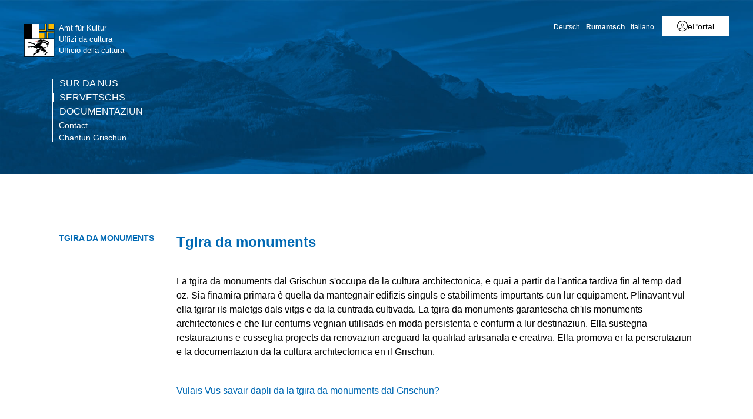

--- FILE ---
content_type: text/html; charset=utf-8
request_url: https://www.gr.ch/RM/instituziuns/administraziun/ekud/afk/servetschs/dpg/Seiten/default.aspx
body_size: 20801
content:
<!DOCTYPE html>

<html id="ctl00_htmlRoot" lang="RM" dir="ltr">
<head id="ctl00_Head1" class="wcag_welcome"><meta http-equiv="X-UA-Compatible" content="IE=edge" /><meta name="viewport" content="width=device-width, initial-scale=1" /><link rel="shortcut icon" href="/_layouts/15/GR/images/favicon.ico" type="image/vnd.microsoft.icon" id="favicon" /><link id="ctl00_lnkAppleIcon" rel="apple-touch-icon" href="https://www.gr.ch/_layouts/15/GR/images/apple-touch-icon.png" /><meta id="ctl00_MetaLastModified" name="Last-Modified" content="2020-03-26T17:27:48Z" /><meta charset="utf-8" /><style id="SPThemeHideForms" type="text/css">body {opacity:0 !important}</style>

<link id="ctl00_CSSRegistration_main" rel="stylesheet" type="text/css" media="all" href="https://cdn.gr.ch/gr/prod/css/main.v2.css?date=20250311102145" />



<title>
	Tgira da monuments - Tgira da monuments
</title><script id="ctl00_MainJS" src="https://cdn.gr.ch/gr/prod/js/main.v2.js"></script>
  <script src="https://kit.fontawesome.com/f572033358.js" crossorigin="anonymous"></script>
  
  <script type="text/javascript">
    function UpdateFormDigest(serverRelativeWebUrl, updateInterval) {
    try {
        var pageContextInfo = window['_spPageContextInfo'];

        if (pageContextInfo == null || pageContextInfo.updateFormDigestPageLoaded == null) {
            return;
        }
        var now = new Date();

        if (now.getTime() - pageContextInfo.updateFormDigestPageLoaded.getTime() < updateInterval) {
            return;
        }
        if (serverRelativeWebUrl == null || serverRelativeWebUrl.length <= 0) {
            return;
        }
        var formDigestElement = (document.getElementsByName("__REQUESTDIGEST"))[0];

        if (formDigestElement == null || formDigestElement.tagName.toLowerCase() != "input" || formDigestElement.type.toLowerCase() != "hidden" || formDigestElement.value == null || formDigestElement.value.length <= 0) {
            return;
        }
        var request = new XMLHttpRequest();

        if (request == null) {
            return;
        }
        request.open("POST", GetUrlFromWebUrlAndWebRelativeUrl(serverRelativeWebUrl, "_vti_bin/sites.asmx"), false);
        request.setRequestHeader("Content-Type", "text/xml");
        request.setRequestHeader("SOAPAction", "http://schemas.microsoft.com/sharepoint/soap/GetUpdatedFormDigest");
        request.send("<?xml version=\"1.0\" encoding=\"utf-8\"?>" + "<soap:Envelope xmlns:xsi=\"http://www.w3.org/2001/XMLSchema-instance\" xmlns:xsd=\"http://www.w3.org/2001/XMLSchema\" xmlns:soap=\"http://schemas.xmlsoap.org/soap/envelope/\">" + "  <soap:Body>" + "    <GetUpdatedFormDigest xmlns=\"http://schemas.microsoft.com/sharepoint/soap/\" />" + "  </soap:Body>" + "</soap:Envelope>");
        var responseText = request.responseText;

        if (responseText == null || responseText.length <= 0) {
            return;
        }
        var startTag = '<GetUpdatedFormDigestResult>';
        var endTag = '</GetUpdatedFormDigestResult>';
        var startTagIndex = responseText.indexOf(startTag);
        var endTagIndex = responseText.indexOf(endTag, startTagIndex + startTag.length);
        var newFormDigest = null;

        if (startTagIndex >= 0 && endTagIndex > startTagIndex) {
            newFormDigest = responseText.substring(startTagIndex + startTag.length, endTagIndex);
        }
        if (newFormDigest == null || newFormDigest.length <= 0) {
            return;
        }
        var oldValue = formDigestElement.value;

        formDigestElement.value = newFormDigest;
        pageContextInfo.updateFormDigestPageLoaded = new Date();
    }
    catch (ex) { }
    }    
  </script>
  
  <script type="text/javascript">
    jQuery(document).ready(function ($) {
      var logoLink = jQuery("a[id$='HyperlinkScreenLogo']").attr("href");
      var metaLink = jQuery("a[id$='HyperLinkHome']").attr("href");
      if (typeof (logoLink) !== "undefined" && typeof (metaLink) !== "undefined" && metaLink.toLowerCase() === logoLink.toLowerCase())
      {
        jQuery("a[id$='HyperLinkHome']").hide();
      }
    });
  </script>

  <script type="text/javascript">// <![CDATA[ 

var g_SPOffSwitches={};
// ]]>
</script>
<script type="text/javascript" src="/_layouts/15/1031/initstrings.js?rev=BWYPIpFr4uyFva7BdRGqeg%3D%3DTAG0"></script>
<script type="text/javascript" src="/_layouts/15/init.js?rev=eqiUN2EN5Xn%2F2YyfuJQDtA%3D%3DTAG0"></script>
<script type="text/javascript" src="/_layouts/15/theming.js?rev=SuLUbbwTXcxFWOWLFUsOkw%3D%3DTAG0"></script>
<script type="text/javascript" src="/ScriptResource.axd?d=DXF4cTZxzUJcS2XYxLAnxTeyMhv8C0kbD0f4CgBoXM_769XitixYsEGmoMOCQ6zpHtwkc-wq4rGugKXoXESDHn-8Xhb0He2NhYi0Po0YmRRoXyy_6og-ZXLQOiof9E4a_bUcge7IjM-92yXKA7l5-_IPtVsPyw62aPgAS2yIN5J8PO8rgdccJmcAkSCXmElQ0&amp;t=5c0e0825"></script>
<script type="text/javascript" src="/_layouts/15/blank.js?rev=OqEYlnomw4m5X%2FMg2wSuyA%3D%3DTAG0"></script>
<script type="text/javascript" src="/ScriptResource.axd?d=nZ9cTffOUuRcVeU1TpQ0UK545frcOq0Ip2kpJ_0sg9dQMcs8JSZ4KPDo9uAGHgo3BBGZ80fXCu3x0NW5fj7JneJGniH-WcYMd-TDdbFoqEiJITE-EQKYuAQvNSFTgdxlj21_A2fiogDKUHa044fCTSjcrfSa0qU2jtzoBZ6qc-OjJz5QaW8ZV1rQco5QS07G0&amp;t=5c0e0825"></script>
<script type="text/javascript" src="/_layouts/15/sp.init.js?rev=GcX1%2BQkwU9iewwepsza2Kw%3D%3DTAG0"></script>
<script type="text/javascript" src="/_layouts/15/clientrenderer.js?rev=Evu1eqGPwP%2FeN5ZuIpaSTQ%3D%3DTAG0"></script>
<script type="text/javascript" src="/_layouts/15/1031/srch.resources.js?rev=e5Bs4PyN48823rOKkGIyNQ%3D%3DTAG0"></script>
<script type="text/javascript" src="/_layouts/15/search.clientcontrols.js?rev=xgTuNRzK%2B28qr6bjGThpIw%3D%3DTAG0"></script>
<script type="text/javascript" src="/_layouts/15/1031/sp.res.js?rev=U%2F2Mnt3Iq%2FKcEUw3jEntmA%3D%3DTAG0"></script>
<script type="text/javascript" src="/_layouts/15/sp.runtime.js?rev=ieBn%2FPr8FuV9095CsVXFdw%3D%3DTAG0"></script>
<script type="text/javascript" src="/_layouts/15/sp.ui.dialog.js?rev=d7y1SiSVwqLJzuIiMAukpg%3D%3DTAG0"></script>
<script type="text/javascript" src="/_layouts/15/sp.js?rev=Os4G339%2BEf5vdNuG9dSWtw%3D%3DTAG0"></script>
<script type="text/javascript" src="/_layouts/15/cui.js?rev=ejf8nksDjeL2s1mvUvw77w%3D%3DTAG0"></script>
<script type="text/javascript">RegisterSod("require.js", "\u002f_layouts\u002f15\u002frequire.js?rev=bv3fWJhk0uFGpVwBxnZKNQ\u00253D\u00253DTAG0");</script>
<script type="text/javascript">RegisterSod("strings.js", "\u002f_layouts\u002f15\u002f1031\u002fstrings.js?rev=0iUUnQN5mc16eUoaw5DqIQ\u00253D\u00253DTAG0");</script>
<script type="text/javascript">RegisterSod("core.js", "\u002f_layouts\u002f15\u002fcore.js?rev=OuK8lknoOD37VvjQyOsHrw\u00253D\u00253DTAG0");RegisterSodDep("core.js", "strings.js");</script>
<script type="text/javascript">RegisterSod("menu.js", "\u002f_layouts\u002f15\u002fmenu.js?rev=WMbI5XqdDKTzX20rarEQsQ\u00253D\u00253DTAG0");</script>
<script type="text/javascript">RegisterSod("mQuery.js", "\u002f_layouts\u002f15\u002fmquery.js?rev=wdHoEUjBno2g0ULGFwFjAg\u00253D\u00253DTAG0");</script>
<script type="text/javascript">RegisterSod("callout.js", "\u002f_layouts\u002f15\u002fcallout.js?rev=yFnKkBSYasfA2rW6krdVFQ\u00253D\u00253DTAG0");RegisterSodDep("callout.js", "strings.js");RegisterSodDep("callout.js", "mQuery.js");RegisterSodDep("callout.js", "core.js");</script>
<script type="text/javascript">RegisterSod("sp.core.js", "\u002f_layouts\u002f15\u002fsp.core.js?rev=LSKJVyPWTBdDAU6EL2A6kw\u00253D\u00253DTAG0");RegisterSodDep("sp.core.js", "strings.js");RegisterSodDep("sp.core.js", "core.js");</script>
<script type="text/javascript">RegisterSod("clienttemplates.js", "\u002f_layouts\u002f15\u002fclienttemplates.js?rev=oZO8iLnMIX278DJXZp9S4A\u00253D\u00253DTAG0");</script>
<script type="text/javascript">RegisterSod("sharing.js", "\u002f_layouts\u002f15\u002fsharing.js?rev=z7dWWrP\u00252FqzzxvtLQKR08Ww\u00253D\u00253DTAG0");RegisterSodDep("sharing.js", "strings.js");RegisterSodDep("sharing.js", "mQuery.js");RegisterSodDep("sharing.js", "clienttemplates.js");RegisterSodDep("sharing.js", "core.js");</script>
<script type="text/javascript">RegisterSod("suitelinks.js", "\u002f_layouts\u002f15\u002fsuitelinks.js?rev=hNe7S\u00252B4EVV83bzPy9U\u00252BEvQ\u00253D\u00253DTAG0");RegisterSodDep("suitelinks.js", "strings.js");RegisterSodDep("suitelinks.js", "core.js");</script>
<script type="text/javascript">RegisterSod("sp.search.js", "\u002f_layouts\u002f15\u002fsp.search.js?rev=eMyDf7ZGV6rTjB2sDSdovA\u00253D\u00253DTAG0");</script>
<script type="text/javascript">RegisterSod("ajaxtoolkit.js", "\u002f_layouts\u002f15\u002fajaxtoolkit.js?rev=I3jVxnVkBqeUZ\u00252FWA\u00252BgwTLg\u00253D\u00253DTAG0");</script>
<script type="text/javascript">RegisterSod("inplview", "\u002f_layouts\u002f15\u002finplview.js?rev=ecdG8BqIlGbfoftF0\u00252FIAZA\u00253D\u00253DTAG0");RegisterSodDep("inplview", "strings.js");RegisterSodDep("inplview", "core.js");RegisterSodDep("inplview", "clienttemplates.js");</script>
<script type="text/javascript">RegisterSod("ribbon", "\u002f_layouts\u002f15\u002fsp.ribbon.js?rev=wPDmc1LZubpR2Fgk01M8qw\u00253D\u00253DTAG0");RegisterSodDep("ribbon", "strings.js");RegisterSodDep("ribbon", "core.js");RegisterSodDep("ribbon", "sp.core.js");RegisterSodDep("ribbon", "inplview");</script>
<script type="text/javascript">RegisterSod("sp.ui.policy.resources.resx", "\u002f_layouts\u002f15\u002fScriptResx.ashx?culture=de\u00252Dde\u0026name=SP\u00252EUI\u00252EPolicy\u00252EResources\u0026rev=zqR7mtEvL10cimHdEd38og\u00253D\u00253D");</script>
<script type="text/javascript">RegisterSod("mdn.js", "\u002f_layouts\u002f15\u002fmdn.js?rev=n0g\u00252FdHfO24JOLH\u00252FiRZEgQA\u00253D\u00253DTAG0");RegisterSodDep("mdn.js", "core.js");RegisterSodDep("mdn.js", "ribbon");RegisterSodDep("mdn.js", "sp.ui.policy.resources.resx");</script>
<script type="text/javascript">RegisterSod("userprofile", "\u002f_layouts\u002f15\u002fsp.userprofiles.js?rev=J0M1pzLkfDXcJflabMvTYA\u00253D\u00253DTAG0");</script>
<script type="text/javascript">RegisterSod("followingcommon.js", "\u002f_layouts\u002f15\u002ffollowingcommon.js?rev=MgAestdI8p64n4UsP1Xeug\u00253D\u00253DTAG0");RegisterSodDep("followingcommon.js", "strings.js");RegisterSodDep("followingcommon.js", "userprofile");RegisterSodDep("followingcommon.js", "core.js");RegisterSodDep("followingcommon.js", "mQuery.js");</script>
<script type="text/javascript">RegisterSod("profilebrowserscriptres.resx", "\u002f_layouts\u002f15\u002f1031\u002fprofilebrowserscriptres.js?rev=0VD3UbNaRWE8a8G97Fi\u00252BIA\u00253D\u00253DTAG0");</script>
<script type="text/javascript">RegisterSod("sp.ui.mysitecommon.js", "\u002f_layouts\u002f15\u002fsp.ui.mysitecommon.js?rev=5nRJiZWvHP3AB7VS14cjuw\u00253D\u00253DTAG0");RegisterSodDep("sp.ui.mysitecommon.js", "userprofile");RegisterSodDep("sp.ui.mysitecommon.js", "profilebrowserscriptres.resx");</script>
<script type="text/javascript">RegisterSod("browserScript", "\u002f_layouts\u002f15\u002fie55up.js?rev=DI\u00252FQWWhap6s759k\u00252FklnF0g\u00253D\u00253DTAG0");RegisterSodDep("browserScript", "strings.js");</script>

    
    


<link rel="canonical" href="https://www.gr.ch:443/RM/instituziuns/administraziun/ekud/afk/servetschs/dpg/Seiten/default.aspx" />
  <link type="text/xml" rel="alternate" href="/RM/instituziuns/administraziun/ekud/afk/servetschs/dpg/_vti_bin/spsdisco.aspx" />
  
  <script>
    var counter = 0;
    var arrEditors = new Array();

    function RadEditorOnClientLoad(editor, args) {
      arrEditors[counter] = editor;
      counter++;
    }

    function pageLoad(sender, args) {
      if (typeof Telerik !== "undefined" && typeof Telerik.Web !== "undefined" && typeof Telerik.Web.UI !== "undefined" && typeof Telerik.Web.UI.Editor !== "undefined") {
        QualidatorOptimizeHtmlFilter.registerClass('QualidatorOptimizeHtmlFilter', Telerik.Web.UI.Editor.Filter);
        InitTelerikEditors();
      }
    }

    function RequestSearchPage(searchPage, txtFieldId) {
      var $container = jQuery("#HeaderContainer");
      var searchExpression = jQuery("#" + txtFieldId, $container);
      if (searchExpression.length === 0) {        
        $container = jQuery("div.sticky-header");
        searchExpression = jQuery("#" + txtFieldId, $container);
      }
      if (searchExpression.length > 0) {
        window.location = searchPage + "?k=" + searchExpression.val();
      }
      return false;
    }

    function ProcessImn() { }
    function ProcessImnMarkers() { }
  </script>
<style type="text/css">
	/* <![CDATA[ */
	#ctl00_TreeNavigation1_TreeNavigationMenu img.icon { border-style:none;vertical-align:middle; }
	#ctl00_TreeNavigation1_TreeNavigationMenu img.separator { border-style:none;display:block; }
	#ctl00_TreeNavigation1_TreeNavigationMenu ul { list-style:none;margin:0;padding:0;width:auto; }
	#ctl00_TreeNavigation1_TreeNavigationMenu ul.dynamic { z-index:1; }
	#ctl00_TreeNavigation1_TreeNavigationMenu a { text-decoration:none;white-space:nowrap;display:block; }
	#ctl00_TreeNavigation1_TreeNavigationMenu a.popout { background-image:url("/WebResource.axd?d=1FeU32r6wc5D9wtMF02cvvLpjsk4tEih4FdgO_oLsiDbQDRns4VcplJl2Ewq_glqPVFkqZi_GtPW2aqacnr9Dc8pPjx3BFvslT74KMspwQSBJNUW_8QGX2Iz9sRlds2E0&t=638901608248157332");background-repeat:no-repeat;background-position:right center;padding-right:14px; }
	/* ]]> */
</style></head>
<body id="ctl00_HtmlBody" class="wcag_welcome Display">
  <div class="form-container">
    <form method="post" action="./default.aspx" onsubmit="javascript:return WebForm_OnSubmit();" id="aspnetForm" class="Seven49Master">
<div class="aspNetHidden">
<input type="hidden" name="_wpcmWpid" id="_wpcmWpid" value="" />
<input type="hidden" name="wpcmVal" id="wpcmVal" value="" />
<input type="hidden" name="MSOWebPartPage_PostbackSource" id="MSOWebPartPage_PostbackSource" value="" />
<input type="hidden" name="MSOTlPn_SelectedWpId" id="MSOTlPn_SelectedWpId" value="" />
<input type="hidden" name="MSOTlPn_View" id="MSOTlPn_View" value="0" />
<input type="hidden" name="MSOTlPn_ShowSettings" id="MSOTlPn_ShowSettings" value="False" />
<input type="hidden" name="MSOGallery_SelectedLibrary" id="MSOGallery_SelectedLibrary" value="" />
<input type="hidden" name="MSOGallery_FilterString" id="MSOGallery_FilterString" value="" />
<input type="hidden" name="MSOTlPn_Button" id="MSOTlPn_Button" value="none" />
<input type="hidden" name="__EVENTTARGET" id="__EVENTTARGET" value="" />
<input type="hidden" name="__EVENTARGUMENT" id="__EVENTARGUMENT" value="" />
<input type="hidden" name="__REQUESTDIGEST" id="__REQUESTDIGEST" value="noDigest" />
<input type="hidden" name="MSOSPWebPartManager_DisplayModeName" id="MSOSPWebPartManager_DisplayModeName" value="Browse" />
<input type="hidden" name="MSOSPWebPartManager_ExitingDesignMode" id="MSOSPWebPartManager_ExitingDesignMode" value="false" />
<input type="hidden" name="MSOWebPartPage_Shared" id="MSOWebPartPage_Shared" value="" />
<input type="hidden" name="MSOLayout_LayoutChanges" id="MSOLayout_LayoutChanges" value="" />
<input type="hidden" name="MSOLayout_InDesignMode" id="MSOLayout_InDesignMode" value="" />
<input type="hidden" name="_wpSelected" id="_wpSelected" value="" />
<input type="hidden" name="_wzSelected" id="_wzSelected" value="" />
<input type="hidden" name="MSOSPWebPartManager_OldDisplayModeName" id="MSOSPWebPartManager_OldDisplayModeName" value="Browse" />
<input type="hidden" name="MSOSPWebPartManager_StartWebPartEditingName" id="MSOSPWebPartManager_StartWebPartEditingName" value="false" />
<input type="hidden" name="MSOSPWebPartManager_EndWebPartEditing" id="MSOSPWebPartManager_EndWebPartEditing" value="false" />
<input type="hidden" name="__VIEWSTATE" id="__VIEWSTATE" value="/[base64]/jvviQDGqlgM/HSGxYdLIYL+HZDeZ/iFQDVpgA==" />
</div>

<script type="text/javascript">
//<![CDATA[
var theForm = document.forms['aspnetForm'];
if (!theForm) {
    theForm = document.aspnetForm;
}
function __doPostBack(eventTarget, eventArgument) {
    if (!theForm.onsubmit || (theForm.onsubmit() != false)) {
        theForm.__EVENTTARGET.value = eventTarget;
        theForm.__EVENTARGUMENT.value = eventArgument;
        theForm.submit();
    }
}
//]]>
</script>


<script src="/WebResource.axd?d=XU81YiZDwYxZnKBpN997AoJt1hAvQwsokueSh_8O4zg5W5zCyZDO8Sz1TjAT1VOKx2lOn9hEC3tI2YVYJPEUNZRFaj5hv08m3dJpBRz5LmE1&amp;t=638901608248157332" type="text/javascript"></script>


<script type="text/javascript">
//<![CDATA[
var MSOWebPartPageFormName = 'aspnetForm';
var g_presenceEnabled = true;
var g_wsaEnabled = false;

var g_correlationId = 'e840eea1-e286-0018-512d-87ff1ef3a538';
var g_wsaQoSEnabled = false;
var g_wsaQoSDataPoints = [];
var g_wsaRUMEnabled = false;
var g_wsaLCID = 1031;
var g_wsaListTemplateId = 850;
var g_wsaSiteTemplateId = 'WCAGTEMPLATE#1';
var _spPageContextInfo={"webServerRelativeUrl":"/RM/instituziuns/administraziun/ekud/afk/servetschs/dpg","webAbsoluteUrl":"https://www.gr.ch/RM/instituziuns/administraziun/ekud/afk/servetschs/dpg","viewId":"","listId":"{6b4bf44d-78b5-45ca-bb7f-1769178752e4}","listPermsMask":{"High":16,"Low":196673},"listUrl":"/RM/instituziuns/administraziun/ekud/afk/servetschs/dpg/Seiten","listTitle":"Seiten","listBaseTemplate":850,"viewOnlyExperienceEnabled":false,"blockDownloadsExperienceEnabled":false,"idleSessionSignOutEnabled":false,"cdnPrefix":"","siteAbsoluteUrl":"https://www.gr.ch","siteId":"{e44aa434-51e1-4c3d-9063-3f71f3de9370}","showNGSCDialogForSyncOnTS":false,"supportPoundStorePath":true,"supportPercentStorePath":true,"siteSubscriptionId":null,"CustomMarkupInCalculatedFieldDisabled":true,"AllowCustomMarkupInCalculatedField":false,"isSPO":false,"farmLabel":null,"serverRequestPath":"/RM/instituziuns/administraziun/ekud/afk/servetschs/dpg/Seiten/default.aspx","layoutsUrl":"_layouts/15","webId":"{84ace466-89a2-402a-8ee6-be0504466605}","webTitle":"Tgira da monuments","webTemplate":"10051","webTemplateConfiguration":"WCAGTEMPLATE#1","webDescription":"","tenantAppVersion":"0","isAppWeb":false,"webLogoUrl":"/DE/institutionen/verwaltung/ekud/afk/AFKKachelnBilder/DPG.jpg","webLanguage":1031,"currentLanguage":1031,"currentUICultureName":"de-DE","currentCultureName":"de-CH","currentCultureLCID":2055,"env":null,"nid":0,"fid":0,"serverTime":"2026-01-18T16:13:07.6913381Z","siteClientTag":"214$$16.0.10417.20037","crossDomainPhotosEnabled":false,"openInClient":true,"Has2019Era":true,"webUIVersion":15,"webPermMasks":{"High":16,"Low":196673},"pageListId":"{6b4bf44d-78b5-45ca-bb7f-1769178752e4}","pageItemId":1,"pagePermsMask":{"High":16,"Low":196673},"pagePersonalizationScope":1,"userEmail":"","userId":0,"userLoginName":null,"userDisplayName":null,"isAnonymousUser":true,"isAnonymousGuestUser":false,"isEmailAuthenticationGuestUser":false,"isExternalGuestUser":false,"systemUserKey":null,"alertsEnabled":true,"siteServerRelativeUrl":"/","allowSilverlightPrompt":"True","themeCacheToken":"/RM/instituziuns/administraziun/ekud/afk/servetschs/dpg::2:","themedCssFolderUrl":null,"themedImageFileNames":null,"modernThemingEnabled":true,"isSiteAdmin":false,"ExpFeatures":[480216468,1884350801,1158731092,62197791,538521105,335811073,4194306,34614301,268500996,-1946025984,28445328,-2147475455,134291456,65536,288,950272,1282,808326148,134217873,0,0,-1073217536,545285252,18350656,-467402752,6291457,-2147483644,1074794496,-1728053184,1845537108,622628,4102,0,0,0,0,0,0,0,0,0,0,0,0,0,0,0],"killSwitches":{},"InternalValidAuthorities":["hallo.gr.ch","www.hallo.gr.ch","wef.gr.ch","www.wef.gr.ch","kunstmuseum.gr.ch","www.kunstmuseum.gr.ch","raetischesmuseum.gr.ch","www.gr.ch","www2019.gr.ch","mysite.gr.ch"],"CorrelationId":"e840eea1-e286-0018-512d-87ff1ef3a538","hasManageWebPermissions":false,"isNoScriptEnabled":false,"groupId":null,"groupHasHomepage":true,"groupHasQuickLaunchConversationsLink":false,"departmentId":null,"hubSiteId":null,"hasPendingWebTemplateExtension":false,"isHubSite":false,"isWebWelcomePage":false,"siteClassification":"","hideSyncButtonOnODB":false,"showNGSCDialogForSyncOnODB":false,"sitePagesEnabled":false,"sitePagesFeatureVersion":0,"DesignPackageId":"00000000-0000-0000-0000-000000000000","groupType":null,"groupColor":"#757575","siteColor":"#757575","headerEmphasis":0,"navigationInfo":null,"guestsEnabled":false,"MenuData":{"SignInUrl":"/RM/instituziuns/administraziun/ekud/afk/servetschs/dpg/_layouts/15/Authenticate.aspx?Source=%2FRM%2Finstituziuns%2Fadministraziun%2Fekud%2Fafk%2Fservetschs%2Fdpg%2FSeiten%2Fdefault%2Easpx"},"RecycleBinItemCount":-1,"PublishingFeatureOn":true,"PreviewFeaturesEnabled":false,"disableAppViews":false,"disableFlows":false,"serverRedirectedUrl":null,"formDigestValue":"0x28C57798B5F8ADF2842417629B13579E16EC5EB08EACBFF12555132699BF9048F1868DE298E487A9A8844540737DA75906877664D32CBC7B23779B82F1A38FE7,18 Jan 2026 16:13:07 -0000","maximumFileSize":250,"formDigestTimeoutSeconds":1800,"canUserCreateMicrosoftForm":false,"canUserCreateVisioDrawing":true,"readOnlyState":null,"isTenantDevSite":false,"preferUserTimeZone":false,"userTimeZoneData":null,"userTime24":false,"userFirstDayOfWeek":null,"webTimeZoneData":null,"webTime24":false,"webFirstDayOfWeek":null,"isSelfServiceSiteCreationEnabled":null,"alternateWebAppHost":"","aadTenantId":"","aadUserId":"","aadInstanceUrl":"","msGraphEndpointUrl":"https://","allowInfectedDownload":true};_spPageContextInfo.updateFormDigestPageLoaded=new Date();_spPageContextInfo.clientServerTimeDelta=new Date(_spPageContextInfo.serverTime)-new Date();if(typeof(define)=='function'){define('SPPageContextInfo',[],function(){return _spPageContextInfo;});}var L_Menu_BaseUrl="/RM/instituziuns/administraziun/ekud/afk/servetschs/dpg";
var L_Menu_LCID="1031";
var L_Menu_SiteTheme="null";
document.onreadystatechange=fnRemoveAllStatus; function fnRemoveAllStatus(){removeAllStatus(true)};var dlc_fvsi = {"DefaultViews":[],"ViewUrls":[],"WebUrl":"\/RM\/instituziuns\/administraziun\/ekud\/afk\/servetschs\/dpg"};
function _spNavigateHierarchy(nodeDiv, dataSourceId, dataPath, url, listInContext, type) {

    CoreInvoke('ProcessDefaultNavigateHierarchy', nodeDiv, dataSourceId, dataPath, url, listInContext, type, document.forms.aspnetForm, "", "\u002fRM\u002finstituziuns\u002fadministraziun\u002fekud\u002fafk\u002fservetschs\u002fdpg\u002fSeiten\u002fdefault.aspx");

}
var searchconfig = {
HeaderTopSearch: "Tschertga",Placeholder: "Noziun da tschertga…",ImageUrl: "https://cdn.gr.ch/gr/prod/images/icons-set/suche.svg",SearchExpression: "",};
Flighting.ExpFeatures = [480216468,1884350801,1158731092,62197791,538521105,335811073,4194306,34614301,268500996,-1946025984,28445328,-2147475455,134291456,65536,288,950272,1282,808326148,134217873,0,0,-1073217536,545285252,18350656,-467402752,6291457,-2147483644,1074794496,-1728053184,1845537108,622628,4102,0,0,0,0,0,0,0,0,0,0,0,0,0,0,0]; (function()
{
    if(typeof(window.SP) == "undefined") window.SP = {};
    if(typeof(window.SP.YammerSwitch) == "undefined") window.SP.YammerSwitch = {};

    var ysObj = window.SP.YammerSwitch;
    ysObj.IsEnabled = false;
    ysObj.TargetYammerHostName = "www.yammer.com";
} )(); //]]>
</script>

<script src="/ScriptResource.axd?d=9KfELFzfbaY3Qg-u0Qzix7KxzZtdCJwtLugjmy_DXkmilazt4Zzf_FLPyq8mkyjao9LjznsWhcYQ5rJDE7Rj0j4VKWU07zVI_h6CsOnmphSnvr8RzSPjShTp7hkKPrqGrIZ49c65JQYm4niM2tSCfhE3Gv-iHGen4LyJuznGc2o1&amp;t=ffffffff93d1c106" type="text/javascript"></script>
<script src="/_layouts/15/blank.js?rev=OqEYlnomw4m5X%2FMg2wSuyA%3D%3DTAG0" type="text/javascript"></script>
<script type="text/javascript">
//<![CDATA[
window.SPThemeUtils && SPThemeUtils.RegisterCssReferences([]);
(function(){

        if (typeof(_spBodyOnLoadFunctions) === 'undefined' || _spBodyOnLoadFunctions === null) {
            return;
        }
        _spBodyOnLoadFunctions.push(function() {
            SP.SOD.executeFunc('core.js', 'FollowingDocument', function() { FollowingDocument(); });
        });
    })();(function(){

        if (typeof(_spBodyOnLoadFunctions) === 'undefined' || _spBodyOnLoadFunctions === null) {
            return;
        }
        _spBodyOnLoadFunctions.push(function() {
            SP.SOD.executeFunc('core.js', 'FollowingCallout', function() { FollowingCallout(); });
        });
    })();var _spRegionalSettings={adjustHijriDays:0,calendarType:1,firstDayOfWeek:1,firstWeekOfYear:0,localeId:2055,currentDateInLocalCalendar: new Date(2026, 0, 18),showWeeks:0,timeZone:'00:59:59.9999085',timeZoneInHours:1,workDayEnd:1020,workDayStart:480,workDays:'0111110',time24:1};Sys.CultureInfo.CurrentCulture = (function(a){return new Sys.CultureInfo(a.name,a.numberFormat,a.dateTimeFormat)})({"dateTimeFormat":{"AMDesignator":"vorm.","AbbreviatedDayNames":["So.","Mo.","Di.","Mi.","Do.","Fr.","Sa."],"AbbreviatedLeapMonthNames":null,"AbbreviatedMonthGenitiveNames":["Jan.","Feb.","März","Apr.","Mai","Juni","Juli","Aug.","Sep.","Okt.","Nov.","Dez.",""],"AbbreviatedMonthNames":["Jan","Feb","Mär","Apr","Mai","Jun","Jul","Aug","Sep","Okt","Nov","Dez",""],"Calendar":{"AlgorithmType":1,"CalendarType":1,"Eras":[1],"IsReadOnly":false,"MaxSupportedDateTime":"\/Date(253402300799999)\/","MinSupportedDateTime":"\/Date(-62135596800000)\/","TwoDigitYearMax":2029},"CalendarWeekRule":2,"DateSeparator":".","DayNames":["Sonntag","Montag","Dienstag","Mittwoch","Donnerstag","Freitag","Samstag"],"FirstDayOfWeek":1,"FullDateTimePattern":"dddd, d. MMMM yyyy HH:mm:ss","IsReadOnly":true,"LeapMonthNames":null,"LongDatePattern":"dddd, d. MMMM yyyy","LongTimePattern":"HH:mm:ss","MonthDayPattern":"d. MMMM","MonthGenitiveNames":["Januar","Februar","März","April","Mai","Juni","Juli","August","September","Oktober","November","Dezember",""],"MonthNames":["Januar","Februar","März","April","Mai","Juni","Juli","August","September","Oktober","November","Dezember",""],"NativeCalendarName":"Gregorianischer Kalender","PMDesignator":"nachm.","RFC1123Pattern":"ddd, dd MMM yyyy HH':'mm':'ss 'GMT'","ShortDatePattern":"dd.MM.yyyy","ShortTimePattern":"HH:mm","ShortestDayNames":["So.","Mo.","Di.","Mi.","Do.","Fr.","Sa."],"SortableDateTimePattern":"yyyy'-'MM'-'dd'T'HH':'mm':'ss","TimeSeparator":":","UniversalSortableDateTimePattern":"yyyy'-'MM'-'dd HH':'mm':'ss'Z'","YearMonthPattern":"MMMM yyyy","eras":[1,"n. Chr.","n. Chr.",0]},"name":"de-CH","numberFormat":{"CurrencyDecimalDigits":2,"CurrencyDecimalSeparator":".","CurrencyGroupSeparator":"'","CurrencyGroupSizes":[3],"CurrencyNegativePattern":2,"CurrencyPositivePattern":2,"CurrencySymbol":"CHF","DigitSubstitution":1,"IsReadOnly":true,"NaNSymbol":"NaN","NativeDigits":["0","1","2","3","4","5","6","7","8","9"],"NegativeInfinitySymbol":"-∞","NegativeSign":"-","NumberDecimalDigits":2,"NumberDecimalSeparator":".","NumberGroupSeparator":"'","NumberGroupSizes":[3],"NumberNegativePattern":1,"PerMilleSymbol":"‰","PercentDecimalDigits":2,"PercentDecimalSeparator":".","PercentGroupSeparator":"'","PercentGroupSizes":[3],"PercentNegativePattern":1,"PercentPositivePattern":1,"PercentSymbol":"%","PositiveInfinitySymbol":"∞","PositiveSign":"+"}});if (typeof(DeferWebFormInitCallback) == 'function') DeferWebFormInitCallback();function WebForm_OnSubmit() {
UpdateFormDigest('\u002fRM\u002finstituziuns\u002fadministraziun\u002fekud\u002fafk\u002fservetschs\u002fdpg', 1440000);if (typeof(_spFormOnSubmitWrapper) != 'undefined') {return _spFormOnSubmitWrapper();} else {return true;};
return true;
}
//]]>
</script>

		<div class="aspNetHidden">

			<input type="hidden" name="__VIEWSTATEGENERATOR" id="__VIEWSTATEGENERATOR" value="9EC4BFBA" />
		</div>

              
      <script type="text/javascript">
//<![CDATA[
Sys.WebForms.PageRequestManager._initialize('ctl00$ctl20', 'aspnetForm', [], [], [], 90, 'ctl00');
//]]>
</script>


      <div class="noindex" role="navigation" aria-label="skip-links">
        <ul class="skip-links">
          <li id="ctl00_litSkipLinkContent"><a href="#MainContent" accesskey="0" class="skip-to-content">Siglia al cuntegn da la pagina</a></li>
          <li id="ctl00_litkSkipLinkNavigation"><a href="#MainNavigation" accesskey="1" class="skip-to-mainnav">Siglia a la navigaziun</a></li>
        </ul>
      </div>

      <noscript><div class='noindex'>Möglicherweise versuchen Sie, mit einem gesicherten Browser auf dem Server auf diese Website zuzugreifen. Aktivieren Sie Skripts, und laden Sie diese Seite dann erneut.</div></noscript>

      <div id="DeltaFormDigest">
	
        
          <script type="text/javascript">//<![CDATA[
        var formDigestElement = document.getElementsByName('__REQUESTDIGEST')[0];
        if (!((formDigestElement == null) || (formDigestElement.tagName.toLowerCase() != 'input') || (formDigestElement.type.toLowerCase() != 'hidden') ||
            (formDigestElement.value == null) || (formDigestElement.value.length <= 0)))
        {
            formDigestElement.value = '0xF893C9370EB27650E589C011E8C01F5A839FCB443C51A351C69CC73C3F6768CD2920DE774286F2C860EFD0195BDDA4AC116932FB2CB1B6E95ACF5E500282ABCA,18 Jan 2026 16:13:08 -0000';_spPageContextInfo.updateFormDigestPageLoaded = new Date();
        }
        //]]>
        </script>
        
      
</div>

      
      <div id="welcomeMenuBox">
        
      </div>
      
      <div id="ctl00_RootPanel">
	
        
        <div id="ctl00_RootContainer" class=" Seite">
          <h1 id="ctl00_SRHeaderNavigation" class="sr-only">Navigation</h1>
          <div class="sticky-header">
            <div class="search" role="search" aria-labelledby="ctl00_SRHeaderSearchSticky">
              <h2 id="ctl00_SRHeaderSearchSticky" class="sr-only">Suche</h2>              
              <div class="ms-webpart-chrome ms-webpart-chrome-fullWidth ">
		<div WebPartID="00000000-0000-0000-0000-000000000000" HasPers="true" id="WebPartWPQ1" width="100%" class="ms-WPBody " OnlyForMePart="true" allowDelete="false" style="" ><div componentid="ctl00_ctl33_csr" id="ctl00_ctl33_csr"></div><noscript><div id="ctl00_ctl33_noscript">Anscheinend ist in Ihrem Browser JavaScript nicht aktiviert. Aktivieren Sie bitte JavaScript, und versuchen Sie es erneut.</div></noscript><div id="ctl00_ctl33">

		</div><div class="ms-clear"></div></div>
	</div>              
            </div>
          </div>

          
          <div id="HeaderContainer" class="header noindex" role="banner">
            
            
            

<div class="logo">
  <div class="image">    
    <a id="ctl00_LanguageSection1_HyperlinkScreenLogo" title="AFK" href="https://www.gr.ch/RM/instituziuns/administraziun/ekud/afk"><img src="https://cdn.gr.ch/gr/prod/images/logo.svg" id="ctl00_LanguageSection1_ImageScreenLogo" alt="Tar la pagina iniziala" />
      <div class="root-web-labels">
        <p lang="de">Amt für Kultur</p><p lang="rm">Uffizi da cultura</p><p lang="it">Ufficio della cultura</p>
      </div>
    </a> 
  </div>
</div>

            

<div class="language nav" role="navigation" aria-labelledby="LanguageSelectionHeading">
  <h2 id="LanguageSelectionHeading" class="sr-only">Sprachwahl</h2>
  <ul id="LanguageSelectionList"><li><a href="/DE/institutionen/verwaltung/ekud/afk/dienstleistungen/dpg/Seiten/default.aspx" lang="DE">Deutsch</a></li><li class="selected"><a href="#" aria-label="Rumantsch - aktuelle Sprache/Current Language">Rumantsch</a></li><li><a href="/IT/istituzioni/amministrazione/ekud/afk/servizi/dpg/Seiten/default.aspx" lang="IT">Italiano</a></li></ul>
</div>

            <div class="mobile-navigation" role="navigation" aria-label="mobile-navigation">
              <a id="ctl00_ToggleMobileNavigation" class="mobile-menu-toggle" alt="Toggle Menu" href="#MobileNavigationContainer">
                <span id="ctl00_SRToggleMobileNavigation" class="sr-only"></span>
                <span class="menu-toggle"></span>
              </a>
              <div class="mobile-navigation-container" id="MobileNavigationContainer"></div>
            </div>
            <nav class="main-navigation nav" id="MainNavigation" aria-label="main navigation">
              <div class="main-categories nav" aria-labelledby="ctl00_SRHeaderTopNavigation">
                <h2 id="ctl00_SRHeaderTopNavigation" class="sr-only">Hauptnavigation</h2>
                <ul id="ctl00_SimpleNavigationMenu" class="root">
		<li class="item1 category firstchild"><a href="/RM/instituziuns/administraziun/ekud/afk/surdanus/Seiten/Impressionen.aspx">Sur da nus</a></li><li class="item2 category alternating selected"><a aria-label="current page - RM übersetzen" href="/RM/instituziuns/administraziun/ekud/afk/servetschs/Seiten/default.aspx">Servetschs</a></li><li class="item3 category lastchild"><a href="/RM/instituziuns/administraziun/ekud/afk/documentaziun/Seiten/default.aspx">Documentaziun</a></li>
	</ul>
                
              </div>
              <div class="meta-navigation nav" aria-label="meta navigation" role="navigation">
                <ul id="ctl00_MetaNavigation_ulMetaNavigation">  
  <li id="ctl00_MetaNavigation_MetaNavigationContact"><a id="ctl00_MetaNavigation_HyperLinkContact" accesskey="3" href="/RM/instituziuns/administraziun/ekud/afk/Seiten/Kontakt.aspx">Contact</a></li>
  <li id="ctl00_MetaNavigation_MetaNavigationSitemap"><a id="ctl00_MetaNavigation_HyperLinkSitemap" accesskey="4" href="/RM/Seiten/Sitemap.aspx">Sitemap</a></li>
  
  
  <li id="ctl00_MetaNavigation_MetaNavigationJobOffer" class="lastChild"><a href="/plazzas/">Purschidas da plazzas</a></li>
  
  

  <li id="ctl00_MetaNavigation_MetaNavigationHome">
    <a id="ctl00_MetaNavigation_HyperLinkHome" accesskey="5" href="https://www.gr.ch/rm">Chantun Grischun</a>
  </li>
</ul>

              </div>
            </nav>
            <div class="search" role="search" aria-labelledby="ctl00_SRHeaderSearchNormal">
              <h2 id="ctl00_SRHeaderSearchNormal" class="sr-only">Suche</h2>              
              <div class="ms-webpart-chrome ms-webpart-chrome-fullWidth ">
		<div WebPartID="00000000-0000-0000-0000-000000000000" HasPers="true" id="WebPartWPQ2" width="100%" class="ms-WPBody " OnlyForMePart="true" allowDelete="false" style="" ><div componentid="ctl00_ctl35_csr" id="ctl00_ctl35_csr"></div><noscript><div id="ctl00_ctl35_noscript">Anscheinend ist in Ihrem Browser JavaScript nicht aktiviert. Aktivieren Sie bitte JavaScript, und versuchen Sie es erneut.</div></noscript><div id="ctl00_ctl35">

		</div><div class="ms-clear"></div></div>
	</div>
              
            </div>
            
            
          </div>

          <!-- old position skip links block -->

          

          <div class="body-container" id="BodyContainer">
            <div id="DeltaPageStatusBar">
		
              <div id="pageStatusBar"></div>
            
	</div>

            

            <div class="body-row top-links-row">
              <div class="top-links important-links ImportantLinks short-navigation icons nav" role="navigation" aria-label="top-links naviagtion">
                <div class="top-links-container">
                  
                </div>
                
              </div>
            </div>

            <div class="info-panel noindex" role="complementary" aria-label="complementary informations">
              <div class="informations">
                
	<div id="ctl00_PlaceHolderAdditionalContent3_ctl00_Box1" class="Box Item1">
    <div id="ctl00_PlaceHolderAdditionalContent3_ctl00_WebPartZoneTopRight" class="WebPartZone-Vertical empty">

			</div>
		
</div>


	

              </div>
            </div>

            <div class="body-row has-main-content has-tree-navigation">
              
              <div class="aside aside-1 noindex">
                <div id="ctl00_panel4" class="tree-navigation" role="navigation" aria-labelledby="ctl00_SRHeaderContextNavigation">
			
                  <h2 id="ctl00_SRHeaderContextNavigation" class="sr-only">Bereichsnavigation</h2>
                  
<div class="hidden" data-subNavOpen="Avrir la sutnavigaziun" data-subNavClose="Serrar la sutnavigaziun">
  <h2>Avrir la sutnavigaziun</h2>
</div>
<div class="content-navigation">
  <ul class="level1">
    <li class="selected"><strong><a href="/RM/instituziuns/administraziun/ekud/afk/servetschs/dpg/Seiten/default.aspx" title="">Tgira da monuments<span class="hidden"> </span></a></strong></li>
  </ul>
</div>

                
		</div>
                

              </div>

              <div class="main-column">
                <div class="main-content" id="MainContent" role="main">
                  <h1 id="ctl00_SRHeaderContent" class="sr-only">Inhaltsbereich</h1>
                  
                  <div class="page-metadata">
                    
                    
                    
                    <h1 id="ctl00_headingPageTitle">Tgira da monuments</h1>
                    
                  </div>
                  
    	
	
  
	
      
        
	
    
<div class="pageContent">
	<p class="MsoNormal"><span><span lang="PT">La tgira da monuments dal Grischun s'occupa da la cultura architectonica, e quai a partir da l'antica tardiva fin al temp dad oz.</span><span lang="PT"> </span><span lang="PT">Sia finamira primara è quella da mantegnair edifizis singuls e stabiliments impurtants cun lur equipament. Plinavant vul ella tgirar ils maletgs dals vitgs e da la cuntrada cultivada.</span><span lang="PT"> </span><span lang="PT">La tgira da monuments garantescha ch'ils monuments architectonics e che lur conturns vegnian utilisads en moda persistenta e confurm a lur destinaziun. Ella sustegna restauraziuns e cusseglia projects da renovaziun areguard la qualitad artisanala e creativa.</span><span lang="PT"> </span><span lang="PT">Ella promova er la perscrutaziun e la documentaziun da la cultura architectonica en il Grischun.</span></span></p>
<p class="MsoNormal"><span><span lang="PT">&#160;</span><span lang="DE"></span></span></p>
<span lang="PT"><span><a href="http&#58;//www.denkmalpflege.gr.ch/" target="_blank">
<p class="MsoNormal"><span lang="PT"><span>Vulais Vus savair dapli da la tgira da monuments dal Grischun?</span></span></p>
</a></span></span>
</div>
	
      
     		
<div style='display:none' id='hidZone'><div id="ctl00_PlaceHolderMain_wpz" class="WebPartZone-Vertical empty">

				</div>
			</div>
                </div>
              </div>
            </div>

            

            <div class="body-row row additional-content lazy-bg-image" id="BottomContentContainer">
              
              
            </div>

            
          </div>

          
          
          <div id="ctl00_FooterArea_PanelFooterContainer" class="noindex" role="contentinfo" aria-labelledby="ctl00_FooterArea_SRHeaderFooter">
				
  <h1 id="ctl00_FooterArea_SRHeaderFooter" class="sr-only">Pe-pagina</h1>
  <div class="footer">
		<div class="utilities nav">
      <ul>        
        <li class="copyright">
          © 2026 Chantun Grischun
        </li>
        <li id="ctl00_FooterArea_FooterLinksLegal" class="legals">
          <a href="/RM/instituziuns/administraziun/index/">Tut las paginas d'internet</a>
        </li>
        <li id="ctl00_FooterArea_FooterLinksImpressum" class="imprint">
          <a href="/RM/Seiten/Impressum.aspx">Impressum</a>
        </li>
        
        
                            

      </ul>
    </div>
    
    <div class="social-sharing nav" id="FooterContentSharing">
      <ul id="ctl00_FooterArea_SocialSharings" class="social-sharing-icons"><li class="social-icon-facebook"><a href="#" data-target="facebook">Facebook</a></li><li class="social-icon-twitter"><a href="#" data-target="Twitter">X</a></li><li class="social-icon-mail"><a href="#" data-target="Mail">Mail</a></li><li class="social-icon-whatsapp"><a href="#" data-target="WhatsApp" data-action="share/whatsapp/share">WhatsApp</a></li></ul>
    </div>
	</div>

			</div>


          

          
          
          <input type="text" name="__spText1" title="text" style="display: none;" />
          <input type="text" name="__spText2" title="text" style="display: none;" />
          
          
        </div>
      
		</div>
    
		
<script type="text/javascript">
//<![CDATA[
var _spFormDigestRefreshInterval = 1440000;function loadMDN2() { EnsureScript('MDN.js', typeof(loadFilterFn), null); }
function loadMDN1() { ExecuteOrDelayUntilScriptLoaded(loadMDN2, 'sp.ribbon.js'); }
_spBodyOnLoadFunctionNames.push('loadMDN1');
function _spNavigateHierarchyEx(nodeDiv, dataSourceId, dataPath, url, listInContext, type, additionalQString) {
    CoreInvoke('SetAdditionalNavigateHierarchyQString', additionalQString);
    g_originalSPNavigateFunc(nodeDiv, dataSourceId, dataPath, url, listInContext, type);
}

g_originalSPNavigateFunc = _spNavigateHierarchy;
_spNavigateHierarchy = _spNavigateHierarchyEx;
window.SPThemeUtils && SPThemeUtils.ApplyCurrentTheme(true); IsSPSocialSwitchEnabled = function() { return true; };var _fV4UI = true;
function _RegisterWebPartPageCUI()
{
    var initInfo = {editable: false,isEditMode: false,allowWebPartAdder: false,listId: "{6b4bf44d-78b5-45ca-bb7f-1769178752e4}",itemId: 1,recycleBinEnabled: true,enableMinorVersioning: true,enableModeration: false,forceCheckout: true,rootFolderUrl: "\u002fRM\u002finstituziuns\u002fadministraziun\u002fekud\u002fafk\u002fservetschs\u002fdpg\u002fSeiten",itemPermissions:{High:16,Low:196673}};
    SP.Ribbon.WebPartComponent.registerWithPageManager(initInfo);
    var wpcomp = SP.Ribbon.WebPartComponent.get_instance();
    var hid;
    hid = document.getElementById("_wpSelected");
    if (hid != null)
    {
        var wpid = hid.value;
        if (wpid.length > 0)
        {
            var zc = document.getElementById(wpid);
            if (zc != null)
                wpcomp.selectWebPart(zc, false);
        }
    }
    hid = document.getElementById("_wzSelected");
    if (hid != null)
    {
        var wzid = hid.value;
        if (wzid.length > 0)
        {
            wpcomp.selectWebPartZone(null, wzid);
        }
    }
};
function __RegisterWebPartPageCUI() {
ExecuteOrDelayUntilScriptLoaded(_RegisterWebPartPageCUI, "sp.ribbon.js");}
_spBodyOnLoadFunctionNames.push("__RegisterWebPartPageCUI");var __wpmExportWarning='This Web Part Page has been personalized. As a result, one or more Web Part properties may contain confidential information. Make sure the properties contain information that is safe for others to read. After exporting this Web Part, view properties in the Web Part description file (.WebPart) by using a text editor such as Microsoft Notepad.';var __wpmCloseProviderWarning='You are about to close this Web Part.  It is currently providing data to other Web Parts, and these connections will be deleted if this Web Part is closed.  To close this Web Part, click OK.  To keep this Web Part, click Cancel.';var __wpmDeleteWarning='You are about to permanently delete this Web Part.  Are you sure you want to do this?  To delete this Web Part, click OK.  To keep this Web Part, click Cancel.';g_spPreFetchKeys.push('sp.core.js');//]]>
</script>
<!-- Removed Menu Startup script -->
<script type="text/javascript">
//<![CDATA[

            ExecuteOrDelayUntilScriptLoaded(
                function() 
                {                    
                    Srch.ScriptApplicationManager.get_current().states = {"webUILanguageName":"de-CH","webDefaultLanguageName":"de-DE","QueryDateTimeCulture":2055,"timeZoneOffsetInHours":1,"contextUrl":"https://www.gr.ch/RM/instituziuns/administraziun/ekud/afk/servetschs/dpg","contextTitle":"Tgira da monuments","supportedLanguages":[{"id":1025,"label":"Arabisch"},{"id":1093,"label":"Bangla"},{"id":1026,"label":"Bulgarisch"},{"id":1027,"label":"Katalanisch"},{"id":2052,"label":"Chinesisch (vereinfacht)"},{"id":1028,"label":"Chinesisch (traditionell)"},{"id":1050,"label":"Kroatisch"},{"id":1029,"label":"Tschechisch"},{"id":1030,"label":"Dänisch"},{"id":1043,"label":"Niederländisch"},{"id":1033,"label":"Englisch"},{"id":1035,"label":"Finnisch"},{"id":1036,"label":"Französisch"},{"id":1031,"label":"Deutsch"},{"id":1032,"label":"Griechisch"},{"id":1095,"label":"Gujarati"},{"id":1037,"label":"Hebräisch"},{"id":1081,"label":"Hindi"},{"id":1038,"label":"Ungarisch"},{"id":1039,"label":"Isländisch"},{"id":1057,"label":"Indonesisch"},{"id":1040,"label":"Italienisch"},{"id":1041,"label":"Japanisch"},{"id":1099,"label":"Kannada"},{"id":1042,"label":"Koreanisch"},{"id":1062,"label":"Lettisch"},{"id":1063,"label":"Litauisch"},{"id":1086,"label":"Malaiisch"},{"id":1100,"label":"Malayalam"},{"id":1102,"label":"Marathi"},{"id":1044,"label":"Norwegisch"},{"id":1045,"label":"Polnisch"},{"id":1046,"label":"Portugiesisch (Brasilien)"},{"id":2070,"label":"Portugiesisch (Portugal)"},{"id":1094,"label":"Punjabi"},{"id":1048,"label":"Rumänisch"},{"id":1049,"label":"Russisch"},{"id":3098,"label":"Serbisch (Kyrillisch)"},{"id":2074,"label":"Serbisch (Lateinisch)"},{"id":1051,"label":"Slowakisch"},{"id":1060,"label":"Slowenisch"},{"id":3082,"label":"Spanisch (Spanien)"},{"id":2058,"label":"Spanisch (Mexiko)"},{"id":1053,"label":"Schwedisch"},{"id":1097,"label":"Tamil"},{"id":1098,"label":"Telugu"},{"id":1054,"label":"Thai"},{"id":1055,"label":"Türkisch"},{"id":1058,"label":"Ukrainisch"},{"id":1056,"label":"Urdu"},{"id":1066,"label":"Vietnamesisch"}],"navigationNodes":[{"id":1001,"name":"Alles","url":"{searchcenterurl}/results.aspx","promptString":"alles durchsuchen"},{"id":1002,"name":"Personen","url":"{searchcenterurl}/peopleresults.aspx","promptString":"personen durchsuchen"},{"id":1003,"name":"Unterhaltungen","url":"{searchcenterurl}/conversationresults.aspx","promptString":"unterhaltungen durchsuchen"},{"id":0,"name":"Diese Website","url":"~site/_layouts/15/osssearchresults.aspx?u={contexturl}","promptString":"diese website durchsuchen"}],"webUILanguageDirectory":"de-DE","showAdminDetails":false,"defaultPagesListName":"Seiten","isSPFSKU":false,"defaultQueryProperties":{"culture":2055,"uiLanguage":2055,"summaryLength":180,"desiredSnippetLength":90,"enableStemming":true,"enablePhonetic":false,"enableNicknames":false,"trimDuplicates":true,"bypassResultTypes":false,"enableInterleaving":true,"enableQueryRules":true,"processBestBets":true,"enableOrderingHitHighlightedProperty":false,"hitHighlightedMultivaluePropertyLimit":-1,"processPersonalFavorites":true},"showSuggestions":true,"showPersonalResults":true,"openDocumentsInClient":false};
                    Srch.U.trace(null, 'SerializeToClient', 'ScriptApplicationManager state initialized.');
                }, 'Search.ClientControls.js');Sys.Application.add_init(function() {
    $create(Srch.SearchBox, {"delayLoadTemplateScripts":true,"messages":[],"queryGroupNames":["MasterPage"],"renderTemplateId":"~sitecollection/_catalogs/masterpage/Display Templates/Search/GR-Control_SearchBox_Header.js","resultsPageAddress":"/DE/Seiten/Suche.aspx","showDataErrors":true,"states":{},"tryInplaceQuery":false}, null, null, $get("ctl00_ctl33_csr"));
});
Sys.Application.add_init(function() {
    $create(Srch.SearchBox, {"delayLoadTemplateScripts":true,"messages":[],"queryGroupNames":["MasterPage"],"renderTemplateId":"~sitecollection/_catalogs/masterpage/Display Templates/Search/GR-Control_SearchBox_Master.js","resultsPageAddress":"/DE/Seiten/Suche.aspx","states":{},"tryInplaceQuery":false}, null, null, $get("ctl00_ctl35_csr"));
});
//]]>
</script>
</form>
  </div>
<script src="https://d177g53udii011.cloudfront.net/prod/js/analytics/analyticsGR.js" type="text/ecmascript" async="async"></script><script src="https://cdn.gr.ch/redesign2016/js/custom/infogram.js" type="text/ecmascript" async="async"></script></body>
</html>
<!-- 5 Ausgabecache wird nicht verwendet. Grund: Das Zwischenspeichern für "Anonym" Benutzer wird vom Cacheprofil "Deaktiviert" deaktiviert. -->

--- FILE ---
content_type: text/html; charset=utf-8
request_url: https://www.gr.ch/RM/instituziuns/administraziun/ekud/afk/servetschs/dpg/Seiten/default.aspx?mobilemenu=1
body_size: 675
content:
<div id="ctl00_MobileNavigation" class="root">
	<ul class="multiChild"><li class="item1 category firstchild"><a href="/RM/instituziuns/administraziun/ekud/afk/surdanus/Seiten/Impressionen.aspx">Sur da nus</a><ul class="multiChild"><li class="item1 category firstchild"><a href="/RM/instituziuns/administraziun/ekud/afk/surdanus/persunasdacontact/Seiten/default.aspx">Persunas da contact</a></li><li class="item2 category alternating"><a href="/RM/instituziuns/administraziun/ekud/afk/surdanus/Seiten/Organigramm.aspx">Organigram</a></li><li class="item3 category"><a href="/RM/instituziuns/administraziun/ekud/afk/surdanus/Seiten/Standort.aspx">Lieu ed adressa</a></li><li class="item4 category alternating"><a href="/RM/instituziuns/administraziun/ekud/afk/surdanus/Seiten/Tar-il-departament.aspx">Tar il Departament</a></li><li class="item5 category lastchild"><a href="/RM/instituziuns/administraziun/ekud/afk/surdanus/Seiten/ordinaziuns.aspx">Ordinaziuns administrativas</a></li></ul></li><li class="item2 category alternating selected"><a href="/RM/instituziuns/administraziun/ekud/afk/servetschs/Seiten/default.aspx">Servetschs</a></li><li class="item3 category lastchild"><a href="/RM/instituziuns/administraziun/ekud/afk/documentaziun/Seiten/default.aspx">Documentaziun</a></li><li class="meta-navigation"><a class="home" href="https://www.gr.ch/rm">Chantun Grischun</a></li></ul>
</div><!-- 5 Ausgabecache wird nicht verwendet. Grund: Das Zwischenspeichern für "Anonym" Benutzer wird vom Cacheprofil "Deaktiviert" deaktiviert. -->

--- FILE ---
content_type: text/html; charset=utf-8
request_url: https://www.gr.ch/DE/_layouts/15/GenericDataFeed/feed.aspx?PageID=74&ID=g_b3a5de25_c4dd_4340_a4b3_a696a4039093&FORMAT=JSONRAW
body_size: 1706
content:
[{"Title":"inactive","DE":"&lt;h1&gt;Wichtiger denn je: Anstieg der Infektionszahlen stoppen&lt;/h1&gt;&lt;p&gt;&lt;ul&gt;&lt;li&gt;Maskenpflicht in &#246;ffentlich zug&#228;nglichen Innenr&#228;umen und im &#246;ffentlichen Verkehr&lt;/li&gt;&lt;li&gt;Maske tragen, wenn immer Abstandhalten (1,5 Meter) nicht m&#246;glich&lt;/li&gt;&lt;li&gt;Gr&#252;ndlich H&#228;nde waschen und H&#228;ndesch&#252;tteln vermeiden&lt;/li&gt;&lt;li&gt;SwissCovid App downloaden und aktivieren&lt;/li&gt;&lt;/ul&gt;&lt;/p&gt;&lt;p&gt;Weitere Informationen und Massnahmen: &lt;a href=&quot;https://www.gr.ch/coronavirus&quot;&gt;www.gr.ch/coronavirus&lt;/a&gt;&lt;p&gt;","RM":"&lt;h1&gt;Fitg impurtant: franar l’augment dals dumbers d’infecziuns&lt;/h1&gt;&lt;p&gt;&lt;ul&gt;&lt;li&gt;obligaziun da purtar ina mascrina en tut  ils locals interns accessibels a la publicitad ed en il traffic public&lt;/li&gt;&lt;li&gt;purtar ina mascrina, sch’i n’&#232; betg pussaivel da tegnair distanza (1,5 meter)&lt;/li&gt;&lt;li&gt;lavar bain il mauns ed evitar da dar il maun&lt;/li&gt;&lt;li&gt;telechargiar l’app SwissCovid e l’activar&lt;/li&gt;&lt;/ul&gt;&lt;/p&gt;&lt;p&gt;Ulteriuras infurmaziuns e mesiras: &lt;a href=&quot;https://www.gr.ch/coronavirus&quot;&gt;www.gr.ch/coronavirus&lt;/a&gt;&lt;p&gt;","IT":"&lt;h1&gt;Ora pi&#249; che mai: arrestare l’aumento del numero di infezioni&lt;/h1&gt;&lt;p&gt;&lt;ul&gt;&lt;li&gt;Obbligo di indossare la mascherina negli spazi chiusi accessibili al pubblico e su tutti i mezzi pubblici.&lt;/li&gt;&lt;li&gt;Indossare la mascherina quando non &#232; possibile mantenere le distanze (1.5 metri).&lt;/li&gt;&lt;li&gt;Lavarsi accuratamente le mani ed evitare le strette di mano.&lt;/li&gt;&lt;li&gt;Scaricare e attivare l’app SwissCovid.&lt;/li&gt;&lt;/ul&gt;&lt;/p&gt;&lt;p&gt;Ulteriori informazioni e misure: &lt;a href=&quot;https://www.gr.ch/coronavirus&quot;&gt;www.gr.ch/coronavirus&lt;/a&gt;&lt;p&gt;","EN":"&lt;h1&gt;Wichtiger denn je: Anstieg der Infektionszahlen stoppen&lt;/h1&gt;&lt;p&gt;&lt;ul&gt;&lt;li&gt;Maskenpflicht in &#246;ffentlich zug&#228;nglichen Innenr&#228;umen und im &#246;ffentlichen Verkehr&lt;/li&gt;&lt;li&gt;Maske tragen, wenn immer Abstandhalten (1,5 Meter) nicht m&#246;glich&lt;/li&gt;&lt;li&gt;Gr&#252;ndlich H&#228;nde waschen und H&#228;ndesch&#252;tteln vermeiden&lt;/li&gt;&lt;li&gt;SwissCovid App downloaden und aktivieren&lt;/li&gt;&lt;/ul&gt;&lt;/p&gt;&lt;p&gt;Weitere Informationen und Massnahmen: &lt;a href=&quot;https://www.gr.ch/coronavirus&quot;&gt;www.gr.ch/coronavirus&lt;/a&gt;&lt;p&gt;"},{"Title":"Muster-Alert","DE":"&lt;h1&gt;Das Amt f&#252;r Natur und Umwelt plant eine &#220;berarbeitung der Website.&lt;/h1&gt;&lt;p&gt;Ihre Meinung ist uns wichtig. Wir bitten Sie darum, mit folgendem Link, 10 Fragen zu beantworten.&amp;nbsp;&lt;a href=&quot;https://www.gr.ch/DE/institutionen/verwaltung/ekud/anu/dokumentation/Seiten/befragung.aspx&quot;&gt;Link zur Umfrage&lt;/a&gt;&lt;/p&gt;","RM":"&lt;h1&gt;Das Amt f&#252;r Natur und Umwelt plant eine &#220;berarbeitung der Website.&lt;/h1&gt;&lt;p&gt;Ihre Meinung ist uns wichtig. Wir bitten Sie darum, mit folgendem Link, 10 Fragen zu beantworten.&amp;nbsp;&lt;a href=&quot;https://www.gr.ch/DE/institutionen/verwaltung/ekud/anu/dokumentation/Seiten/befragung.aspx&quot;&gt;Link zur Umfrage&lt;/a&gt;&lt;/p&gt;","IT":"&lt;h1&gt;Das Amt f&#252;r Natur und Umwelt plant eine &#220;berarbeitung der Website.&lt;/h1&gt;&lt;p&gt;Ihre Meinung ist uns wichtig. Wir bitten Sie darum, mit folgendem Link, 10 Fragen zu beantworten.&amp;nbsp;&lt;a href=&quot;https://www.gr.ch/DE/institutionen/verwaltung/ekud/anu/dokumentation/Seiten/befragung.aspx&quot;&gt;Link zur Umfrage&lt;/a&gt;&lt;/p&gt;","EN":"&lt;h1&gt;Das Amt f&#252;r Natur und Umwelt plant eine &#220;berarbeitung der Website.&lt;/h1&gt;&lt;p&gt;Ihre Meinung ist uns wichtig. Wir bitten Sie darum, mit folgendem Link, 10 Fragen zu beantworten.&amp;nbsp;&lt;a href=&quot;https://www.gr.ch/DE/institutionen/verwaltung/ekud/anu/dokumentation/Seiten/befragung.aspx&quot;&gt;Link zur Umfrage&lt;/a&gt;&lt;/p&gt;"},{"Title":"ALT-Alert","DE":"&lt;h1&gt;Aktuelle Umfrage zur Kundenzufriedenheit des Amtes f&#252;r Lebensmittelsicherheit und Tiergesundheit&lt;/h1&gt;&lt;p&gt;Ihre Meinung ist uns wichtig. Wir bitten Sie um Feedback, unter folgendem Link.&lt;/p&gt;&lt;br /&gt;&lt;a href=&quot;https://www.gr.ch/DE/institutionen/verwaltung/dvs/alt/Seiten/Kundenzufriedenheitsumfrage.aspx&quot;&gt;www.alt.gr.ch/feedback&lt;/a&gt;","RM":"&lt;h1&gt;Aktuelle Umfrage zur Kundenzufriedenheit des Amtes f&#252;r Lebensmittelsicherheit und Tiergesundheit&lt;/h1&gt;&lt;p&gt;Ihre Meinung ist uns wichtig. Wir bitten Sie um Feedback, unter folgendem Link.&lt;/p&gt;&lt;br /&gt;&lt;a href=&quot;https://www.gr.ch/DE/institutionen/verwaltung/dvs/alt/Seiten/Kundenzufriedenheitsumfrage.aspx&quot;&gt;www.alt.gr.ch/feedback&lt;/a&gt;","IT":"&lt;h1&gt;Aktuelle Umfrage zur Kundenzufriedenheit des Amtes f&#252;r Lebensmittelsicherheit und Tiergesundheit&lt;/h1&gt;&lt;p&gt;Ihre Meinung ist uns wichtig. Wir bitten Sie um Feedback, unter folgendem Link.&lt;/p&gt;&lt;br /&gt;&lt;a href=&quot;https://www.gr.ch/DE/institutionen/verwaltung/dvs/alt/Seiten/Kundenzufriedenheitsumfrage.aspx&quot;&gt;www.alt.gr.ch/feedback&lt;/a&gt;","EN":"&lt;h1&gt;Aktuelle Umfrage zur Kundenzufriedenheit des Amtes f&#252;r Lebensmittelsicherheit und Tiergesundheit&lt;/h1&gt;&lt;p&gt;Ihre Meinung ist uns wichtig. Wir bitten Sie um Feedback, unter folgendem Link.&lt;/p&gt;&lt;br /&gt;&lt;a href=&quot;https://www.gr.ch/DE/institutionen/verwaltung/dvs/alt/Seiten/Kundenzufriedenheitsumfrage.aspx&quot;&gt;www.alt.gr.ch/feedback&lt;/a&gt;"},{"Title":"ALG-Alert","DE":"&lt;h1&gt;Aktuelle Umfrage zur Kundenzufriedenheit des Amtes f&#252;r Landwirtschaft und Geoinformation&lt;/h1&gt;&lt;p&gt;Ihre Meinung ist uns wichtig. Wir bitten Sie um Feedback, unter folgendem Link.&lt;/p&gt;&lt;br /&gt;&lt;a href=&quot;http://www.alg.gr.ch/feedback&quot;&gt;www.alg.gr.ch/feedback&lt;/a&gt;","RM":"&lt;h1&gt;Aktuelle Umfrage zur Kundenzufriedenheit des Amtes f&#252;r Landwirtschaft und Geoinformation&lt;/h1&gt;&lt;p&gt;Ihre Meinung ist uns wichtig. Wir bitten Sie um Feedback, unter folgendem Link.&lt;/p&gt;&lt;br /&gt;&lt;a href=&quot;http://www.alg.gr.ch/feedback&quot;&gt;www.alg.gr.ch/feedback&lt;/a&gt;","IT":"&lt;h1&gt;Questionario sulla soddisfazione  degli utenti del sito web dell’Ufficio per l’agricoltura e la geoinformazione&lt;/h1&gt;&lt;p&gt;La sua opinione &#232; importante per noi. La preghiamo di lasciare il suo feedback al seguente link.&lt;/p&gt;&lt;br /&gt;&lt;a href=&quot;https://www.gr.ch/IT/istituzioni/amministrazione/dvs/alg/Seiten/Umfrage-2022.aspx&quot;&gt;www.alg.gr.ch/feedback&lt;/a&gt;","EN":"&lt;h1&gt;Aktuelle Umfrage zur Kundenzufriedenheit des Amtes f&#252;r Landwirtschaft und Geoinformation&lt;/h1&gt;&lt;p&gt;Ihre Meinung ist uns wichtig. Wir bitten Sie um Feedback, unter folgendem Link.&lt;/p&gt;&lt;br /&gt;&lt;a^href=&quot;http://www.alg.gr.ch/feedback&quot;&gt;www.alg.gr.ch/feedback&lt;/a&gt;"}]